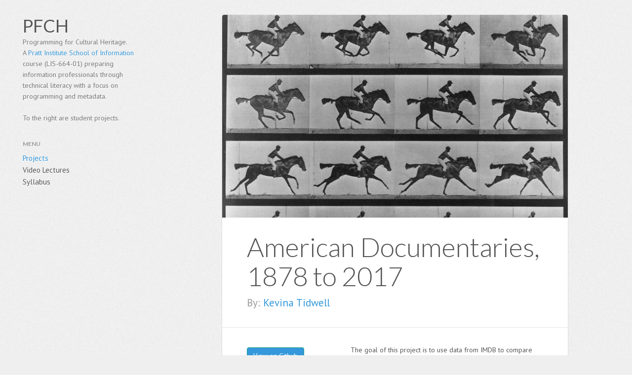

--- FILE ---
content_type: text/html
request_url: http://pfch.nyc/american_documentaries/index.html
body_size: 4726
content:
<!DOCTYPE html>
<html lang="en">
  <head>
    <meta charset="utf-8">
    <title>PFCH</title>
    <meta name="viewport" content="width=device-width, initial-scale=1.0">


    <!-- Le styles -->
    <link href="../css/bootstrap.css" rel="stylesheet">
    <link href="http://netdna.bootstrapcdn.com/font-awesome/4.0.3/css/font-awesome.css" rel="stylesheet">
    <!--[if IE 7]>
      <link rel="stylesheet" href="css/font-awesome-ie7.min.css">
    <![endif]-->
    <link rel="stylesheet" type="text/css" href="../css/style.css" />

    <!-- HTML5 shim, for IE6-8 support of HTML5 elements -->
    <!--[if lt IE 9]>
      <script src="http://html5shim.googlecode.com/svn/trunk/html5.js"></script>
      <script src="js/respond.src.js"></script>
    <![endif]-->

    
  </head>

  <body>
  
    <div class="wrapper">
      <div class="row">
        <div class="col-md-3 sidebar">
          <div class="navbar" role="navigation">
            <div class="navbar-header">
              <button type="button" class="navbar-toggle" data-toggle="collapse" data-target="#rebound-navbar-collapse"><span class="fa fa-bars"></span> Menu</button>
              <a href="../index.html" class="navbar-brand">PFCH</a>
              <p class="brand-text">Programming for Cultural Heritage.<br>A <a href="https://www.pratt.edu/academics/information-and-library-sciences/">Pratt Institute School of Information</a> course (LIS-664-01) preparing information professionals through technical literacy with a focus on programming and metadata.<br><br>
              To the right are student projects.
              </p>
            </div><!-- end navbar-header -->
            <div class="collapse navbar-collapse" id="rebound-navbar-collapse">
              <ul class="nav navbar-nav">
                <li class="title">Menu</li>
                <li class="active"><a href="../index.html">Projects</a></li><li><a href="http://videos.pfch.nyc">Video Lectures</a></li>
                <li><a href="https://docs.google.com/document/d/1ktrlH2nFwDbCarfRPySXq0K6vcXl0c6Qw-0nobmWLOQ/edit?usp=sharing">Syllabus</a></li>
              </ul>
             
            </div><!-- end navbar-collapse -->
          </div><!-- end navbar -->          
        </div><!-- end col -->
        <div class="col-md-9 content portfolio item">
          <div class="page">
            <article>
              <div class="page-header">
                <div id="portfolio-carousel" class="carousel slide" data-ride="carousel">
                  <!-- Indicators -->


                  <!-- Wrapper for slides -->
                  <div class="carousel-inner">
                    <div class="item active">
                      <img src="title.png" alt="" title="Cover" />
                    </div><!-- end item -->
                    </div>
                  <!-- Controls -->


                  </a>
                </div><!-- end carousel -->
                <h1>American Documentaries, 1878 to 2017</h1>
                <p class="lead">By: <a href="mailto:kltidwell@gmail.com">Kevina Tidwell</a></p>
              </div><!-- end page-header -->
              <div class="row">
                <div class="col-md-4">
                  <ul class="list-unstyled post-meta">
                    <li><a href="https://github.com/Kltidwell/DocData" class="btn btn-default">View on Github</a></li>
                  </ul><!-- end post-meta -->
                </div><!-- end col -->
                <div class="col-md-8">
                  <div class="post-content">
                   

                  The goal of this project is to use data from IMDB to compare the growth of documentary versus non-documentary movies made in the United States from 1878 to 2017 and to compare the gender breakdown of different jobs on documentary crews. Currently, the initial data has been gathered to do the analysis but further cleaning and normalizing is necessary before it can be used for visualization or analysis.
          <br>
          Follow me on twitter! <a href="https://twitter.com/kevinatidwell">@KevinaTidwell</a>

                  </div><!-- end col -->
                </div><!-- end row -->
              </div><!-- end post-content -->
            </article>
        

          </div><!-- end post -->
        </div><!-- end col -->
      </div><!-- end row -->
    </div><!-- end wrapper -->
    

    <!-- Le javascript
    ================================================== -->
    <!-- Placed at the end of the document so the pages load faster -->
    
    <script src="http://ajax.googleapis.com/ajax/libs/jquery/1.9.0/jquery.min.js"></script>
    <script src="../js/bootstrap.js"></script>
    <script src="../js/rebound.js"></script>

  </body>
</html>


--- FILE ---
content_type: text/css
request_url: http://pfch.nyc/css/style.css
body_size: 55353
content:

@import url('http://fonts.googleapis.com/css?family=PT+Sans:400,700,400italic,700italic');

@import url('http://fonts.googleapis.com/css?family=Lato:100,300,400,700,900,100italic,300italic,400italic,700italic,900italic');

@import url('http://fonts.googleapis.com/css?family=PT+Serif:400,700,400italic,700italic');
/***************************************************
  COLOURS
****************************************************/
.red {
  color: #e45f56;
}
.blue {
  color: #3498db;
}
.light-blue {
  color: #66b9f9;
}
.green {
  color: #21bc5f;
}
.yellow {
  color: #f7ea73;
}
.grey {
  color: #95a5a6;
}
.white {
  color: #fff;
  text-shadow: 0 1px 0 rgba(0, 0, 0, 0.5);
}
.pink {
  color: #d6487e;
}
.purple {
  color: #7461aa;
}
/***************************************************
  APPEARANCE VARIABLES border radius, box shadow, gradient
****************************************************//***************************************************
  TYPOGRAPHY
****************************************************/
body {
  font-family: 'PT Sans', Helvetica, Arial, ans-serif;
  background: url(../img/bg.jpg) 0 0 repeat #efefef;
  color: #555;
}
a {
  color: #3498db;
}
a:hover {
  color: #2980b9;
}
h1,
h2,
h3,
h4,
h5,
h6 {
  font-family: 'Lato', Helvetica, Arial, sans-serif;
}
h1 {
  margin: 0 0 30px;
  font-size: 54px;
  font-weight: 300;
  color: #555;
}
h1 em {
  font-style: normal;
  font-weight: 300;
  color: #e45f56;
}
h2 {
  font-size: 32px;
  font-weight: 300;
}
p {
  margin: 0 0 20px;
  font-size: 15px;
  line-height: 1.6;
}
.fa-ul {
  margin-bottom: 20px;
}
.fa-ul li {
  margin: 5px 0;
}
.fa-ul li .fa {
  color: #787878;
}
blockquote {
  margin: 0 0 30px;
  padding: 30px 50px;
  font-family: 'PT Serif', Georgia, Times New Roman, serif;
  font-size: 28px;
  font-style: italic;
  background: #f3f3f3;
  border: none;
  -webkit-border-radius: 5px;
  -moz-border-radius: 5px;
  border-radius: 5px;
}
blockquote small {
  margin: 5px 30px;
  font-size: 15px;
  font-style: normal;
}
dl {
  margin: 0 0 20px;
}
dl dt,
dl dd {
  margin: 10px 0 0;
  overflow: visible;
  white-space: normal;
}
dl dt {
  margin-top: 20px;
}
dl:before,
dl:after {
  content: " ";
  /* 1 */

  display: table;
  /* 2 */

}
dl:after {
  clear: both;
}
/******************************************************
  UTILITIES
********************************************************/
.width-10pc {
  width: 10% !important;
}
.width-20pc {
  width: 20% !important;
}
.width-25pc {
  width: 25% !important;
}
.width-30pc {
  width: 30% !important;
}
.width-40pc {
  width: 40% !important;
}
.width-50pc {
  width: 50% !important;
}
.width-60pc {
  width: 60% !important;
}
.width-70pc {
  width: 70% !important;
}
.width-75pc {
  width: 75% !important;
}
.width-80pc {
  width: 80% !important;
}
.width-90pc {
  width: 90% !important;
}
.width-100pc {
  width: 100% !important;
}
.width-5 {
  width: 5px !important;
}
.width-10 {
  width: 10px !important;
}
.width-15 {
  width: 15px !important;
}
.width-20 {
  width: 20px !important;
}
.width-25 {
  width: 25px !important;
}
.width-30 {
  width: 30px !important;
}
.width-40 {
  width: 40px !important;
}
.width-50 {
  width: 50px !important;
}
.width-60 {
  width: 60px !important;
}
.width-70 {
  width: 70px !important;
}
.width-80 {
  width: 10px !important;
}
.width-90 {
  width: 90px !important;
}
.width-100 {
  width: 100px !important;
}
.width-150 {
  width: 150px !important;
}
.width-200 {
  width: 200px !important;
}
.width-250 {
  width: 250px !important;
}
.width-300 {
  width: 300px !important;
}
.width-350 {
  width: 350px !important;
}
.width-450 {
  width: 450px !important;
}
.width-500 {
  width: 500px !important;
}
.margin-0 {
  margin: 0 !important;
}
.margin-left-0 {
  margin-left: 0 !important;
}
.margin-right-0 {
  margin-right: 0 !important;
}
.margin-top-0 {
  margin-top: 0 !important;
}
.margin-bottom-0 {
  margin-bottom: 0 !important;
}
.margin-left-5 {
  margin-left: 5px !important;
}
.margin-right-5 {
  margin-right: 5px !important;
}
.margin-top-5 {
  margin-top: 5px !important;
}
.margin-bottom-5 {
  margin-bottom: 5px !important;
}
.margin-left-10 {
  margin-left: 10px !important;
}
.margin-right-10 {
  margin-right: 10px !important;
}
.margin-top-10 {
  margin-top: 10px !important;
}
.margin-bottom-10 {
  margin-bottom: 10px !important;
}
.margin-left-20 {
  margin-left: 20px !important;
}
.margin-right-20 {
  margin-right: 20px !important;
}
.margin-top-20 {
  margin-top: 20px !important;
}
.margin-bottom-20 {
  margin-bottom: 20px !important;
}
.margin-left-30 {
  margin-left: 30px !important;
}
.margin-right-30 {
  margin-right: 30px !important;
}
.margin-top-30 {
  margin-top: 30px !important;
}
.margin-bottom-30 {
  margin-bottom: 30px !important;
}
.margin-left-40 {
  margin-left: 40px !important;
}
.margin-right-40 {
  margin-right: 40px !important;
}
.margin-top-40 {
  margin-top: 40px !important;
}
.margin-bottom-40 {
  margin-bottom: 40px !important;
}
.margin-left-50 {
  margin-left: 50px !important;
}
.margin-right-50 {
  margin-right: 50px !important;
}
.margin-top-50 {
  margin-top: 50px !important;
}
.margin-bottom-50 {
  margin-bottom: 50px !important;
}
/* PADDING */
.padding-left-0 {
  padding-left: 0 !important;
}
.padding-right-0 {
  padding-right: 0 !important;
}
.padding-top-0 {
  padding-top: 0 !important;
}
.padding-bottom-0 {
  padding-bottom: 0 !important;
}
.padding-left-5 {
  padding-left: 5px !important;
}
.padding-right-5 {
  padding-right: 5px !important;
}
.padding-top-5 {
  padding-top: 5px !important;
}
.padding-bottom-5 {
  padding-bottom: 5px !important;
}
.padding-left-10 {
  padding-left: 10px !important;
}
.padding-right-10 {
  padding-right: 10px !important;
}
.padding-top-10 {
  padding-top: 10px !important;
}
.padding-bottom-10 {
  padding-bottom: 10px !important;
}
.padding-left-20 {
  padding-left: 20px !important;
}
.padding-right-20 {
  padding-right: 20px !important;
}
.padding-top-20 {
  padding-top: 20px !important;
}
.padding-bottom-20 {
  padding-bottom: 20px !important;
}
.padding-left-30 {
  padding-left: 30px !important;
}
.padding-right-30 {
  padding-right: 30px !important;
}
.padding-top-30 {
  padding-top: 30px !important;
}
.padding-bottom-30 {
  padding-bottom: 30px !important;
}
.padding-left-40 {
  padding-left: 40px !important;
}
.padding-right-40 {
  padding-right: 40px !important;
}
.padding-top-40 {
  padding-top: 40px !important;
}
.padding-bottom-40 {
  padding-bottom: 40px !important;
}
.padding-left-50 {
  padding-left: 50px !important;
}
.padding-right-50 {
  padding-right: 50px !important;
}
.padding-top-50 {
  padding-top: 50px !important;
}
.padding-bottom-50 {
  padding-bottom: 50px !important;
}
/* SPACE */
[class^="space-"],
[class*=" space-"] {
  margin: 0;
  display: block;
  overflow: hidden;
  clear: both;
}
.space-5 {
  height: 5px;
  max-height: 5px;
}
.space-10 {
  height: 10px;
  max-height: 10px;
}
.space-15 {
  height: 15px;
  max-height: 15px;
}
.space-20 {
  height: 20px;
  max-height: 20px;
}
.space-25 {
  height: 25px;
  max-height: 25px;
}
.space-30 {
  height: 30px;
  max-height: 30px;
}
.space-40 {
  height: 40px;
  max-height: 40px;
}
.space-50 {
  height: 50px;
  max-height: 50px;
}
.space-60 {
  height: 60px;
  max-height: 60px;
}
.space-70 {
  height: 70px;
  max-height: 70px;
}
.space-80 {
  height: 80px;
  max-height: 80px;
}
.space-90 {
  height: 90px;
  max-height: 90px;
}
.space-100 {
  height: 100px;
  max-height: 100px;
}
.clear {
  margin: 0;
  height: 0;
  clear: both;
  font-size: 0;
}
.clearfix:after {
  content: "";
  display: table;
  clear: both;
}
/***************************************************
  BUTTONS
****************************************************/
.btn-lg {
  font-size: 16px;
}
.btn-default {
  color: #fff;
  background-color: #3498db !important;
  border-color: #16a085 !important;
}
.btn-default:hover,
.btn-default:focus {
  color: #fff;
  background-color: #2980b9 !important;
}
.btn-default:active,
.btn-default.active {
  color: #fff;
  background-color: #16a085 !important;
}
.btn-primary {
  background-color: #388ce0 !important;
}
.btn-primary:hover,
.btn-primary:focus {
  background-color: #64aeff !important;
}
.btn-primary:active,
.btn-primary.active {
  background-color: #2c71b8 !important;
}
.btn-info {
  background-color: #66b9f9 !important;
}
.btn-info:hover,
.btn-info:focus {
  background-color: #8dcbff !important;
}
.btn-info:active,
.btn-info.active {
  background-color: #569dd3 !important;
}
.btn-danger {
  background-color: #e45f56 !important;
}
.btn-danger:hover,
.btn-danger:focus {
  background-color: #f86d68 !important;
}
.btn-danger:active,
.btn-danger.active {
  background-color: #bf4d46 !important;
}
.btn-success {
  background-color: #21bc5f !important;
}
.btn-success:hover,
.btn-success:focus {
  background-color: #52e27d !important;
}
.btn-success:active,
.btn-success.active {
  background-color: #1a974c !important;
}
.btn-warning {
  background-color: #ffc23f !important;
}
.btn-warning:hover,
.btn-warning:focus {
  background-color: #ffda8c !important;
}
.btn-warning:active,
.btn-warning.active {
  background-color: #bf922f !important;
}
.btn-pink {
  color: #fff;
  background-color: #d6487e !important;
}
.btn-pink:focus,
.btn-pink:hover {
  color: #fff;
  background-color: #fc8bb4 !important;
}
.btn-pink:active,
.btn-pink.active {
  background-color: #b73766 !important;
}
.btn-purple {
  color: #fff;
  background-color: #7461aa !important;
  border-color: #513d8b;
}
.btn-purple:focus,
.btn-purple:hover {
  color: #fff;
  background-color: #9585bf !important;
}
.btn-purple:active,
.btn-purple.active {
  color: #fff;
  background-color: #513d8b !important;
}
.btn-yellow {
  color: #963!important;
  background-color: #f7ea73 !important;
  border-color: #e5dc6d;
}
.btn-yellow:focus,
.btn-yellow:hover {
  background-color: #ffff9a !important;
}
.btn-yellow:active,
.btn-yellow.active {
  background-color: #e5dc6d !important;
}
.btn-grey {
  color: #fff;
  background-color: #95a5a6 !important;
  border-color: #7f8c8d;
}
.btn-grey:focus,
.btn-grey:hover {
  color: #fff;
  background-color: #bbbbbb !important;
}
.btn-grey:active,
.btn-grey.active {
  color: #fff;
  background-color: #7f8c8d !important;
}
.btn-inverse {
  color: #fff;
  background-color: #34495e !important;
}
.btn-inverse:focus,
.btn-inverse:hover {
  color: #fff;
  background-color: #647688 !important;
}
.btn-inverse:active,
.btn-inverse.active {
  color: #fff;
  background-color: colour-btn-inverse-active !important;
}
.btn-light {
  color: #777;
  background-color: #ecf0f1 !important;
  border-color: #bdc3c7;
}
.btn-light [class^="icon-"],
.btn-light [class*=" icon-"] {
  color: #777;
}
.btn-light:focus,
.btn-light:hover {
  background-color: #f5f5f5 !important;
}
.btn-light:active,
.btn-light.active {
  background-color: #bdc3c7 !important;
}
.btn-facebook {
  color: #fff !important;
  background-color: #233678 !important;
  border-color: #132255;
}
.btn-facebook:focus,
.btn-facebook:hover {
  background-color: #465eb1 !important;
}
.btn-facebook:active,
.btn-facebook.active {
  background-color: #132255 !important;
}
.btn-twitter {
  color: #fff !important;
  background-color: #54aee1 !important;
}
.btn-twitter:focus,
.btn-twitter:hover {
  background-color: #a5deff !important;
}
.btn-twitter:active,
.btn-twitter.active {
  background-color: #2d86b8 !important;
}
.btn > .icon-only {
  margin: 0;
  vertical-align: middle;
  text-align: center;
}
.btn-group .dropdown-toggle .caret {
  border-top-color: #fff;
}
.btn-group .btn {
  margin: 0;
  -webkit-border-radius: 0 !important;
  -moz-border-radius: 0 !important;
  border-radius: 0 !important;
}
.btn-group .btn .badge {
  padding-top: 2px;
  line-height: 14px;
}
.btn-group .btn [class^="icon-"],
.btn-group .btn [class*=" icon-"] {
  vertical-align: middle;
}
.btn-group .btn:first-child {
  -webkit-border-radius: 4px 0 0 4px !important;
  -moz-border-radius: 4px 0 0 4px !important;
  border-radius: 4px 0 0 4px !important;
}
.btn-group .btn:last-child {
  -webkit-border-radius: 0 4px 4px 0 !important;
  -moz-border-radius: 0 4px 4px 0 !important;
  border-radius: 0 4px 4px 0 !important;
}
.btn-group .btn:only-child {
  -webkit-border-radius: 4px !important;
  -moz-border-radius: 4px !important;
  border-radius: 4px !important;
}
.btn-group .btn-light {
  color: #555 !important;
}
.btn-group .btn-light .badge {
  color: #555 !important;
  background: #c9c9c9 !important;
}
.btn-group .btn-light.active {
  background: #c9c9c9 !important;
}
.btn-group .btn-light.active .badge {
  background: #a9a9a9 !important;
}
.btn-group .btn-light.active:after {
  border: none;
}
.btn-group .btn.dropdown-toggle {
  -webkit-border-radius: 4px !important;
  -moz-border-radius: 4px !important;
  border-radius: 4px !important;
}
.btn-group .btn + .dropdown-toggle {
  -webkit-border-radius: 0 4px 4px 0 !important;
  -moz-border-radius: 0 4px 4px 0 !important;
  border-radius: 0 4px 4px 0 !important;
}
.btn-group.btn-group-vertical .btn:first-child {
  border-top: none;
  -webkit-border-radius: 4px 4px 0 0 !important;
  -moz-border-radius: 4px 4px 0 0 !important;
  border-radius: 4px 4px 0 0 !important;
}
.btn-group.btn-group-vertical .btn:last-child {
  -webkit-border-radius: 0 0 4px 4px !important;
  -moz-border-radius: 0 0 4px 4px !important;
  border-radius: 0 0 4px 4px !important;
}
.btn-group.btn-group-vertical .btn {
  border-bottom: 1px solid #8b9aa3 !important;
  border-right: none !important;
  border-left: none !important;
}
.btn-group.btn-group-vertical .btn-info {
  border-bottom-color: #569dd3 !important;
}
.btn-group.btn-group-vertical .btn-primary {
  border-bottom-color: #2c71b8 !important;
}
.btn-group.btn-group-vertical .btn-success {
  border-bottom-color: #1a974c !important;
}
.btn-group.btn-group-vertical .btn-warning {
  border-bottom-color: #bf922f !important;
}
.btn-group.btn-group-vertical .btn-danger {
  border-bottom-color: #bf4d46 !important;
}
.btn-group.btn-group-vertical .btn-inverse {
  border-bottom-color: #2c3e50 !important;
}
.btn-group.btn-group-vertical .btn-pink {
  border-bottom-color: #b73766 !important;
}
.btn-group.btn-group-vertical .btn-purple {
  border-bottom-color: #513d8b !important;
}
.btn-group.btn-group-vertical .btn-yellow {
  border-bottom-color: #e5dc6d !important;
}
.btn-group.btn-group-vertical .btn-grey {
  border-bottom-color: #7f8c8d !important;
}
.btn-group.btn-group-vertical .btn-light {
  border-bottom-color: #bdc3c7 !important;
}
.btn-group.btn-group-vertical .btn:last-child {
  border-bottom: none !important;
}
.btn-group.dropup .btn,
.btn-group.dropdown .btn {
  margin-right: 0 !important;
  -webkit-border-radius: 4px 0 0 4px !important;
  -moz-border-radius: 4px 0 0 4px !important;
  border-radius: 4px 0 0 4px !important;
}
.btn-group.dropup .btn .caret,
.btn-group.dropdown .btn .caret {
  border-bottom-color: #fff;
}
.btn-group.dropup .dropdown-toggle,
.btn-group.dropdown .dropdown-toggle {
  padding: 5px 10px !important;
  -webkit-border-radius: 0 4px 4px 0 !important;
  -moz-border-radius: 0 4px 4px 0 !important;
  border-radius: 0 4px 4px 0 !important;
}
.btn-group.dropup .dropdown-toggle .caret,
.btn-group.dropdown .dropdown-toggle .caret {
  margin-left: 0;
}
.btn-group.dropup .dropdown-toggle.btn-sm,
.btn-group.dropdown .dropdown-toggle.btn-sm {
  padding: 3px 8px !important;
}
.btn-group.dropup .dropdown-toggle.btn-xs,
.btn-group.dropdown .dropdown-toggle.btn-xs {
  padding: 2px 8px !important;
}
.btn-group.dropup .dropdown-toggle.btn-xser,
.btn-group.dropdown .dropdown-toggle.btn-xser {
  padding: 1px 6px !important;
}
.btn-group.dropup .dropdown-toggle.btn-info:active,
.btn-group.dropdown .dropdown-toggle.btn-info:active {
  background: #4f99c6 !important;
}
.btn-group.dropup:hover .btn,
.btn-group.dropdown:hover .btn {
  background: #16a085 !important;
  border-right-color: #16a085 !important;
}
.btn-group.dropup:hover .dropdown-toggle.btn,
.btn-group.dropdown:hover .dropdown-toggle.btn {
  background: #24d1af !important;
}
.btn-group.dropup:hover .btn-info,
.btn-group.dropdown:hover .btn-info {
  background: #569dd3 !important;
  border-right-color: #569dd3 !important;
}
.btn-group.dropup:hover .dropdown-toggle.btn-info,
.btn-group.dropdown:hover .dropdown-toggle.btn-info {
  background: #8dcbff !important;
}
.btn-group.dropup:hover .btn-primary,
.btn-group.dropdown:hover .btn-primary {
  background: #2c71b8 !important;
  border-right-color: #2c71b8 !important;
}
.btn-group.dropup:hover .dropdown-toggle.btn-primary,
.btn-group.dropdown:hover .dropdown-toggle.btn-primary {
  background: #64aeff !important;
}
.btn-group.dropup:hover .btn-success,
.btn-group.dropdown:hover .btn-success {
  background: #1a974c !important;
  border-right-color: #1a974c !important;
}
.btn-group.dropup:hover .dropdown-toggle.btn-success,
.btn-group.dropdown:hover .dropdown-toggle.btn-success {
  background: #52e27d !important;
}
.btn-group.dropup:hover .btn-warning,
.btn-group.dropdown:hover .btn-warning {
  background: #bf922f !important;
  border-right-color: #bf922f !important;
}
.btn-group.dropup:hover .dropdown-toggle.btn-warning,
.btn-group.dropdown:hover .dropdown-toggle.btn-warning {
  background: #ffda8c !important;
}
.btn-group.dropup:hover .btn-danger,
.btn-group.dropdown:hover .btn-danger {
  background: #bf4d46 !important;
  border-right-color: #bf4d46 !important;
}
.btn-group.dropup:hover .dropdown-toggle.btn-danger,
.btn-group.dropdown:hover .dropdown-toggle.btn-danger {
  background: #f86d68 !important;
}
.btn-group.dropup:hover .btn-inverse,
.btn-group.dropdown:hover .btn-inverse {
  background: #2c3e50 !important;
  border-right-color: #2c3e50 !important;
}
.btn-group.dropup:hover .dropdown-toggle.btn-inverse,
.btn-group.dropdown:hover .dropdown-toggle.btn-inverse {
  background: #647688 !important;
}
.btn-group.dropup:hover .btn-pink,
.btn-group.dropdown:hover .btn-pink {
  background: #b73766 !important;
  border-right-color: #b73766 !important;
}
.btn-group.dropup:hover .dropdown-toggle.btn-pink,
.btn-group.dropdown:hover .dropdown-toggle.btn-pink {
  background: #fc8bb4 !important;
}
.btn-group.dropup:hover .btn-purple,
.btn-group.dropdown:hover .btn-purple {
  background: #513d8b !important;
  border-right-color: #513d8b !important;
}
.btn-group.dropup:hover .dropdown-toggle.btn-purple,
.btn-group.dropdown:hover .dropdown-toggle.btn-purple {
  background: #9585bf !important;
}
.btn-group.dropup:hover .btn-yellow,
.btn-group.dropdown:hover .btn-yellow {
  background: #e5dc6d !important;
  border-right-color: #e5dc6d !important;
}
.btn-group.dropup:hover .dropdown-toggle.btn-yellow,
.btn-group.dropdown:hover .dropdown-toggle.btn-yellow {
  background: #ffff9a !important;
}
.btn-group.dropup:hover .btn-grey,
.btn-group.dropdown:hover .btn-grey {
  background: #7f8c8d !important;
  border-right-color: #7f8c8d !important;
}
.btn-group.dropup:hover .dropdown-toggle.btn-grey,
.btn-group.dropdown:hover .dropdown-toggle.btn-grey {
  background: #bbbbbb !important;
}
.btn-group.dropup:hover .btn-light,
.btn-group.dropdown:hover .btn-light {
  background: #bdc3c7 !important;
  border-right-color: #bdc3c7 !important;
}
.btn-group.dropup:hover .dropdown-toggle.btn-light,
.btn-group.dropdown:hover .dropdown-toggle.btn-light {
  background: #f5f5f5 !important;
}
.btn-group.open .btn {
  background: #3498db !important;
}
.btn-group.open .dropdown-toggle.btn {
  background: #16a085 !important;
}
.btn-group.open .btn-info {
  background: #66b9f9 !important;
}
.btn-group.open .dropdown-toggle.btn-info {
  background: #569dd3 !important;
}
.btn-group.open .btn-primary {
  background: #388ce0 !important;
}
.btn-group.open .dropdown-toggle.btn-primary {
  background: #2c71b8 !important;
}
.btn-group.open .btn-success {
  background: #21bc5f !important;
}
.btn-group.open .dropdown-toggle.btn-success {
  background: #1a974c !important;
}
.btn-group.open .btn-warning {
  background: #ffc23f !important;
}
.btn-group.open .dropdown-toggle.btn-warning {
  background: #bf922f !important;
}
.btn-group.open .btn-danger {
  background: #e45f56 !important;
}
.btn-group.open .dropdown-toggle.btn-danger {
  background: #bf4d46 !important;
}
.btn-group.open .btn-inverse {
  background: #34495e !important;
}
.btn-group.open .dropdown-toggle.btn-inverse {
  background: #2c3e50 !important;
}
.btn-group.open .btn-pink {
  background: #d6487e !important;
}
.btn-group.open .dropdown-toggle.btn-pink {
  background: #b73766 !important;
}
.btn-group.open .btn-purple {
  background: #7461aa !important;
}
.btn-group.open .dropdown-toggle.btn-purple {
  background: #513d8b !important;
}
.btn-group.open .btn-yellow {
  background: #f7ea73 !important;
}
.btn-group.open .dropdown-toggle.btn-yellow {
  background: #e5dc6d !important;
}
.btn-group.open .btn-grey {
  background: #95a5a6 !important;
}
.btn-group.open .dropdown-toggle.btn-grey {
  background: #7f8c8d !important;
}
.btn-group.open .btn-light {
  background: #ecf0f1 !important;
}
.btn-group.open .dropdown-toggle.btn-light {
  background: #bdc3c7 !important;
}
.btn-toolbar {
  margin: 0 0 20px;
}
.btn-toolbar .btn {
  padding: 4px 14px;
  font-size: 14px;
}
.btn-toolbar .btn-xs {
  padding: 2px 6px;
  font-size: 11px;
}
.btn-toolbar .btn-sm {
  padding: 3px 9px;
  font-size: 12px;
}
.btn-toolbar .btn-lg {
  padding: 11px 24px 13px;
  font-size: 16px;
}
.btn-toolbar .btn-group {
  margin-top: 5px;
  margin-bottom: 5px;
}
.btn-toolbar .btn-group-vertical .btn {
  margin: 0;
}
/***************************************************
  NAVIGATION
****************************************************/
.navbar {
  margin: 0;
  padding: 30px;
  z-index: 1;
  text-shadow: 0 1px 0 #fff;
  -webkit-border-radius: 0;
  -moz-border-radius: 0;
  border-radius: 0;
}
.navbar .navbar-brand {
  margin: 0 0 5px;
  padding: 0;
  position: relative;
  float: none;
  clear: both;
  font-family: 'Lato';
  font-size: 36px;
  line-height: 1.2;
  color: #555;
}
.navbar .navbar-brand:hover {
  color: #3498db;
}
.navbar .brand-text {
  margin: 0 0 30px;
  font-size: 14px;
}
.navbar .navbar-header {
  float: none;
}
.navbar .navbar-collapse {
  margin: 0;
  padding: 0;
  max-height: 1000000px;
}
.navbar .navbar-nav {
  margin: 0 0 30px;
  display: block;
  width: 100%;
  position: relative;
}
.navbar .navbar-nav li {
  margin: 3px 0;
  display: block;
  float: none;
  position: relative;
  font-size: 15px;
}
.navbar .navbar-nav li a {
  padding: 0;
  display: inline-block;
  background: none;
  color: #555;
}
.navbar .navbar-nav li span {
  display: inline-block;
  color: #9a9a9a;
}
.navbar .navbar-nav li a:hover {
  color: #3498db;
  background: none;
}
.navbar .navbar-nav li.title {
  margin-bottom: 10px;
  font-family: 'Lato', Helvetica, Arial, sans-serif;
  font-size: 12px;
  font-weight: 600;
  text-transform: uppercase;
  color: #999;
}
.navbar .navbar-nav li.active a {
  color: #3498db;
}
.navbar .navbar-nav.affix {
  position: fixed;
  top: 30px;
}
.navbar .navbar-form {
  margin: 0 0 30px;
  padding: 0;
  clear: both;
  width: 200px;
}
.navbar .navbar-form .form-control,
.navbar .navbar-form .btn {
  height: 34px;
}
.navbar p {
  margin: 0 0 30px;
  clear: both;
  font-size: 13px;
  color: #767676;
}
/***************************************************
  CONTENT
****************************************************/
.wrapper {
  clear: both;
  position: relative;
}
.wrapper:before,
.wrapper:after {
  content: " ";
  /* 1 */

  display: table;
  /* 2 */

}
.wrapper:after {
  clear: both;
}
.wrapper > .row {
  margin-left: 0;
  margin-right: 0;
}
.content {
  padding-top: 30px;
  padding-bottom: 30px;
}
.content:before,
.content:after {
  content: " ";
  /* 1 */

  display: table;
  /* 2 */

}
.content:after {
  clear: both;
}
.page {
  margin: 0 auto;
  max-width: 700px;
}
.page article {
  margin: 0 0 30px;
  padding: 50px 50px 30px;
  position: relative;
  background: #fff;
  -webkit-border-radius: 4px;
  -moz-border-radius: 4px;
  border-radius: 4px;
  -moz-box-shadow: 0 1px 2px rgba(0, 0, 0, 0.25);
  -webkit-box-shadow: 0 1px 2px rgba(0, 0, 0, 0.25);
  -o-box-shadow: 0 1px 2px rgba(0, 0, 0, 0.25);
  box-shadow: 0 1px 2px rgba(0, 0, 0, 0.25);
}
.page article ul li {
  font-size: 15px;
}
.page article hr {
  margin: 30px 0;
}
.page .carousel {
  -webkit-border-radius: 4px 4px 0 0;
  -moz-border-radius: 4px 4px 0 0;
  border-radius: 4px 4px 0 0;
}
.page .carousel .carousel-control {
  background: none;
}
.page .carousel .carousel-control .fa {
  top: 45%;
  left: 45%;
  position: absolute;
  font-size: 32px;
}
.page .carousel .carousel-control:hover .fa {
  color: #3498db;
}
.page .carousel img {
  -webkit-border-radius: 4px 4px 0 0;
  -moz-border-radius: 4px 4px 0 0;
  border-radius: 4px 4px 0 0;
}
.page .carousel .carousel-control.left {
  -webkit-border-radius: 4px 0 0;
  -moz-border-radius: 4px 0 0;
  border-radius: 4px 0 0;
}
.page .carousel .carousel-control.right {
  -webkit-border-radius: 0 4px 0 0;
  -moz-border-radius: 0 4px 0 0;
  border-radius: 0 4px 0 0;
}
.page .carousel .carousel-indicators .active {
  background: #3498db;
  border-color: #3498db;
}
.card {
  margin: 0 30px 30px 0;
  width: 250px;
  display: block;
  float: left;
  position: relative;
  background: #fff;
  -webkit-border-radius: 4px;
  -moz-border-radius: 4px;
  border-radius: 4px;
  -moz-box-shadow: 0 1px 2px rgba(0, 0, 0, 0.25);
  -webkit-box-shadow: 0 1px 2px rgba(0, 0, 0, 0.25);
  -o-box-shadow: 0 1px 2px rgba(0, 0, 0, 0.25);
  box-shadow: 0 1px 2px rgba(0, 0, 0, 0.25);
}
.card .thumb {
  display: block;
  position: relative;
}
.card .thumb img {
  width: 100%;
  height: auto;
  position: relative;
  z-index: 1;
  border-bottom: 1px solid #e6e6e6;
  -webkit-border-radius: 4px 4px 0 0;
  -moz-border-radius: 4px 4px 0 0;
  border-radius: 4px 4px 0 0;
}
.card .thumb .overlay {
  display: none;
  width: 100%;
  height: 100%;
  position: absolute;
  top: 0;
  left: 0;
  z-index: 2;
  cursor: pointer;
  text-align: center;
  background: #000;
  filter: alpha(opacity=65);
  -ms-filter: "progid:DXImageTransform.Microsoft.Alpha(Opacity=65)";
  background: rgba(0, 0, 0, 0.65);
  -webkit-border-radius: 4px 4px 0 0;
  -moz-border-radius: 4px 4px 0 0;
  border-radius: 4px 4px 0 0;
}
.card .thumb .overlay .fa {
  position: relative;
  top: 38%;
  font-size: 32px;
  text-align: center;
  color: #fff;
}
.card .thumb:hover .overlay {
  display: none;
}
.card .card-body {
  padding: 10px 15px 15px;
}
.card .card-body h2 {
  margin: 0 0 3px;
  height: 55px;
  overflow: hidden;
  font-size: 20px;
  line-height: 1.4;
}
.card .card-body h2 a {
  font-weight: 500;
}
.card .card-body p {
  margin: 0;
  font-size: 13px;
}
.card .card-body .post-meta {
  margin: 0 0 10px;
  padding: 5px 0 10px;
  font-size: 13px;
  border-bottom: 1px solid #e6e6e6;
  color: #898989;
}
.card .card-body .post-meta li {
  margin-right: 15px;
}
.card .card-footer {
  padding: 8px 15px;
  background: #f6f6f6;
  border-top: 1px solid #e6e6e6;
  text-shadow: 0 1px 0 #fff;
  -webkit-border-radius: 0 0 4px 4px;
  -moz-border-radius: 0 0 4px 4px;
  border-radius: 0 0 4px 4px;
}
.card .card-footer .list-inline {
  margin: 0;
}
.card .card-footer .list-inline li {
  font-size: 13px;
  color: #787878;
}
.card .card-footer .list-inline li a {
  color: #787878;
}
.card .card-footer .list-inline li a:hover {
  color: #3498db;
}
.card .card-footer .list-inline li .fa {
  margin-right: 5px;
}
.portfolio-wrapper {
  overflow: visible !important;
}
.portfolio .card h2 {
  margin-bottom: 10px;
  height: 65px;
  border-bottom: 1px solid #e6e6e6;
}
/***************************************************
  COMPONENTS
***************************************************/
.page-header {
  margin: -50px -50px 35px;
  padding: 0 0 35px;
  border-bottom: 1px solid #e6e6e6;
}
.page-header img {
  width: 100%;
  height: auto;
  -webkit-border-radius: 4px 4px 0 0;
  -moz-border-radius: 4px 4px 0 0;
  border-radius: 4px 4px 0 0;
}
.page-header h1 {
  margin: 30px 50px 10px;
}
.page-header .lead {
  margin: 0 50px;
  color: #9a9a9a;
}
.popover {
  color: #fff;
  background: #34495e;
  -moz-box-shadow: none;
  -webkit-box-shadow: none;
  -o-box-shadow: none;
  box-shadow: none;
}
.popover .popover-title {
  color: #fff;
  background: #2c3e50;
  border: none;
}
.popover .popover-content {
  font-size: 12px;
}
.popover .popover-content p,
.popover .popover-content ul li,
.popover .popover-content ol li {
  color: #fff;
  font-size: 12px;
}
.popover.top .arrow,
.popover.top .arrow:after {
  border-top-color: #34495e;
}
.popover.right .arrow,
.popover.right .arrow:after {
  border-right-color: #34495e;
}
.popover.bottom .arrow,
.popover.bottom .arrow:after {
  border-bottom-color: #2c3e50;
}
.popover.left .arrow,
.popover.left .arrow:after {
  border-left-color: #34495e;
}
.tooltip {
  font-size: 13px;
}
.tooltip.in {
  opacity: 1;
  filter: alpha(opacity=100);
  -ms-filter: "progid:DXImageTransform.Microsoft.Alpha(Opacity=100)";
}
.tooltip-inner {
  max-width: 200px;
  padding: 4px 10px;
  color: #fff;
  text-align: center;
  text-decoration: none;
  background-color: #34495e;
}
.tooltip.top .tooltip-arrow {
  border-top-color: #34495e;
}
.tooltip.right .tooltip-arrow {
  border-right-color: #34495e;
}
.tooltip.left .tooltip-arrow {
  border-left-color: #34495e;
}
.tooltip.bottom .tooltip-arrow {
  border-bottom-color: #34495e;
}
.typeahead.dropdown-menu li {
  font-size: 14px;
}
.alert {
  background: #fdfbef;
  border-color: #faebcc;
}
.alert-error {
  background: #faf2f2;
  border-color: #ebccd1;
}
.alert-success {
  background: #f0f8ed;
  border-color: #d6e9c6;
}
.alert-info {
  background: #f2fbff;
  border-color: #bce8f1;
}
.panel-group .panel {
  margin-bottom: 5px;
}
.panel-group .panel .panel-heading {
  font-size: 15px;
  background: #f3f3f3;
}
.panel-group .panel .panel-heading:hover {
  background: #3498db;
}
.panel-group .panel .panel-heading:hover a {
  text-decoration: none;
  color: #fff;
}
.panel-group .panel .panel-body {
  font-size: 13px;
  line-height: 1.6;
}
a.list-group-item.active,
a.list-group-item.active:hover,
a.list-group-item.active:focus {
  background-color: #3498db;
  border-color: #16a085;
}
.pager {
  margin: 60px 0;
  clear: both;
}
.pager li {
  padding: 0 30px 0 0;
  width: 50%;
  display: block;
  float: left;
  vertical-align: top;
  text-align: left;
}
.pager li a {
  padding: 0;
  display: inline-block;
  background: none;
  border: none;
}
.pager li small {
  margin: 0 0 10px;
  display: block;
  font-weight: 600;
  text-transform: uppercase;
  color: #787878;
}
.pager li h3 {
  margin: 0 0 10px;
}
.pager li p {
  margin: 0;
  font-size: 13px;
  color: #787878;
}
.pager li .fa {
  margin: 0 5px 0 0;
}
.pager li.next {
  padding: 0 0 0 30px;
  text-align: right;
}
.pager li.next small .fa {
  margin: 0 0 0 5px;
}
.pagination-wrapper {
  margin: 0 auto 30px;
  clear: both;
}
.pagination-wrapper ul.pagination {
  background: #3498db;
  -moz-box-shadow: 0 1px 0 rgba(0, 0, 0, 0.15);
  -webkit-box-shadow: 0 1px 0 rgba(0, 0, 0, 0.15);
  -o-box-shadow: 0 1px 0 rgba(0, 0, 0, 0.15);
  box-shadow: 0 1px 0 rgba(0, 0, 0, 0.15);
}
.pagination-wrapper ul.pagination li {
  font-size: 14px;
}
.pagination-wrapper ul.pagination li span,
.pagination-wrapper ul.pagination li a {
  margin: 0;
  padding: 9px 12px;
  line-height: 1.2;
  color: #fff;
  background: #3498db;
  border: none;
  -webkit-border-radius: 0;
  -moz-border-radius: 0;
  border-radius: 0;
}
.pagination-wrapper ul.pagination li a:hover,
.pagination-wrapper ul.pagination li a:focus {
  background: #16a085;
  -webkit-border-radius: 0;
  -moz-border-radius: 0;
  border-radius: 0;
}
.pagination-wrapper ul.pagination li:first-child span,
.pagination-wrapper ul.pagination li:first-child a {
  -webkit-border-radius: 3px 0 0 3px;
  -moz-border-radius: 3px 0 0 3px;
  border-radius: 3px 0 0 3px;
}
.pagination-wrapper ul.pagination li:last-child span,
.pagination-wrapper ul.pagination li:last-child a {
  -webkit-border-radius: 0 3px 3px 0;
  -moz-border-radius: 0 3px 3px 0;
  border-radius: 0 3px 3px 0;
}
.pagination-wrapper ul.pagination li:active a,
.pagination-wrapper ul.pagination li.active a,
.pagination-wrapper ul.pagination li:active a:active,
.pagination-wrapper ul.pagination li.active a:active {
  margin: 0;
  color: #fff;
  background: #24d1af;
  -webkit-border-radius: 0;
  -moz-border-radius: 0;
  border-radius: 0;
}
.pagination-wrapper ul.pagination li.disabled span,
.pagination-wrapper ul.pagination li.disabled a {
  color: #888;
  background: #e0e0e0;
}
.well {
  margin-bottom: 30px;
  background: #f3f3f3;
  border: 1px solid #e6e6e6;
  text-shadow: 0 1px 0 #fff;
  -moz-box-shadow: 0 1px 0 #e6e6e6;
  -webkit-box-shadow: 0 1px 0 #e6e6e6;
  -o-box-shadow: 0 1px 0 #e6e6e6;
  box-shadow: 0 1px 0 #e6e6e6;
}
.well p:last-child {
  margin-bottom: 0;
}
.well:after {
  content: "";
  display: table;
  clear: both;
}
.media-list li {
  margin: 0 0 30px;
}
.media-list li a .media-object {
  position: relative;
  top: 5px;
  height: 64px;
  width: 64px;
}
.media-list li a.pull-left {
  margin: 0 15px 0 0;
}
.nav .caret {
  border-top-color: #3498db;
  border-bottom-color: #3498db;
}
.nav-tabs,
.nav-pills {
  margin: 0 0 20px;
}
.nav-tabs li,
.nav-pills li {
  position: relative;
  font-size: 14px;
}
.nav-pills li {
  display: inline-block;
  float: none;
}
.nav-pills li.active a {
  background: #3498db;
}
.nav-pills li.active:hover a {
  background: #24d1af;
}
.nav-pills.nav-stacked li {
  display: block;
}
.nav-pills.nav-stacked li [class^="icon-"],
.nav-pills.nav-stacked li [class*=" icon-"] {
  color: #3498db;
}
.nav-pills.nav-stacked li.active [class^="icon-"],
.nav-pills.nav-stacked li.active [class*=" icon-"] {
  color: #fff;
}
.alert {
  font-size: 14px;
}
.alert .close {
  font-size: 18px;
  opacity: 0.3;
  filter: alpha(opacity=30);
  -ms-filter: "progid:DXImageTransform.Microsoft.Alpha(Opacity=30)";
}
.modal .modal-header {
  padding: 15px 20px;
}
.modal .close {
  font-size: 25px;
  opacity: 0.3;
  filter: alpha(opacity=30);
  -ms-filter: "progid:DXImageTransform.Microsoft.Alpha(Opacity=30)";
}
.modal .modal-content {
  -moz-box-shadow: 0 5px 15px rgba(0, 0, 0, 0.25) !important;
  -webkit-box-shadow: 0 5px 15px rgba(0, 0, 0, 0.25) !important;
  -o-box-shadow: 0 5px 15px rgba(0, 0, 0, 0.25) !important;
  box-shadow: 0 5px 15px rgba(0, 0, 0, 0.25) !important;
}
.table tr th {
  font-size: 15px;
}
.table tr td {
  font-size: 14px;
}
.table tr:hover td,
.table tr:nth-child(odd):hover td {
  background: #e8edf2;
}
.table-striped tbody tr:nth-child(odd) td,
.table-striped tbody tr:nth-child(odd) th {
  background: #f5f5f5;
}
.table-alternative {
  border-collapse: separate;
}
.table-alternative thead tr th {
  background: #f0f0f0;
  border-top: 2px solid #e6e6e6 !important;
  border-bottom: 2px solid #e6e6e6;
}
.table-alternative thead tr th:first-child {
  border-left: 2px solid #e6e6e6;
  -webkit-border-radius: 4px 0 0 0;
  -moz-border-radius: 4px 0 0 0;
  border-radius: 4px 0 0 0;
}
.table-alternative thead tr th:last-child {
  border-right: 2px solid #e6e6e6;
  -webkit-border-radius: 0 4px 0 0;
  -moz-border-radius: 0 4px 0 0;
  border-radius: 0 4px 0 0;
}
.table-alternative tbody tr td {
  border-top: none;
  border-bottom: 2px solid #e6e6e6;
}
.table-alternative tbody tr td:first-child {
  border-left: 2px solid #e6e6e6;
}
.table-alternative tbody tr td:last-child {
  border-right: 2px solid #e6e6e6;
}
.table-alternative tbody tr:last-child td:first-child {
  -webkit-border-radius: 0 0 0 4px;
  -moz-border-radius: 0 0 0 4px;
  border-radius: 0 0 0 4px;
}
.table-alternative tbody tr:last-child td:last-child {
  -webkit-border-radius: 0 0 4px 0;
  -moz-border-radius: 0 0 4px 0;
  border-radius: 0 0 4px 0;
}
ul.popover-examples {
  margin: 0 0 20px;
}
ul.popover-examples li {
  margin: 0 20px 5px 0;
  display: inline-block;
  vertical-align: middle;
  list-style-type: none;
}
.tabbable .nav-tabs {
  margin: 0 0 -1px;
}
.tabbable .nav-tabs li.active a {
  background: #f3f3f3;
}
.tabbable .nav-tabs li.open .dropdown-toggle {
  color: #fff;
  background: #3498db;
  border-color: #16a085;
}
.tabbable .nav-tabs li.open .dropdown-toggle .caret {
  color: #fff;
  border-top-color: #fff;
  border-bottom-color: #fff;
}
.tabbable .nav-tabs li.open ul.dropdown-menu li.active a,
.tabbable .nav-tabs li.open ul.dropdown-menu li:hover a {
  color: #fff;
  background: #3498db;
}
.tabbable .tab-content {
  padding: 15px;
  background: #f3f3f3;
  border: 1px solid #e6e6e6;
  -webkit-border-radius: 0 0 3px 3px;
  -moz-border-radius: 0 0 3px 3px;
  border-radius: 0 0 3px 3px;
}
.tabbable .tab-content p:last-child {
  margin: 0;
}
.label,
.badgee {
  font-weight: normal;
}
.label-medium {
  padding: 2px 6px 3px;
  font-size: 11px;
}
.label-large {
  padding: 3px 8px 4px;
  font-size: 14px;
}
/**** Isotope Filtering ****/
.isotope-item {
  z-index: 2;
}
.isotope-hidden.isotope-item {
  pointer-events: none;
  z-index: 1;
}
/**** Isotope CSS3 transitions ****/
.isotope,
.isotope .isotope-item {
  -webkit-transition-duration: 0.8s;
  -moz-transition-duration: 0.8s;
  -ms-transition-duration: 0.8s;
  -o-transition-duration: 0.8s;
  transition-duration: 0.8s;
}
.isotope {
  -webkit-transition-property: height, width;
  -moz-transition-property: height, width;
  -ms-transition-property: height, width;
  -o-transition-property: height, width;
  transition-property: height, width;
}
.isotope .isotope-item {
  -webkit-transition-property: -webkit-transform, opacity;
  -moz-transition-property: -moz-transform, opacity;
  -ms-transition-property: -ms-transform, opacity;
  -o-transition-property: -o-transform, opacity;
  transition-property: transform, opacity;
}
/**** disabling Isotope CSS3 transitions ****/
.isotope.no-transition,
.isotope.no-transition .isotope-item,
.isotope .isotope-item.no-transition {
  -webkit-transition-duration: 0s;
  -moz-transition-duration: 0s;
  -ms-transition-duration: 0s;
  -o-transition-duration: 0s;
  transition-duration: 0s;
}
/**** Isotope filtering ****/
.isotope-item {
  z-index: 2;
}
.isotope-hidden.isotope-item {
  pointer-events: none;
  z-index: 1;
}
/***************************************************
  FORM INPUTS & ELEMENTS
****************************************************/
.form-group .row {
  margin-bottom: 0;
}
.form-group .row [class^="col-md-"] .help-inline,
.form-group .row [class*=" col-md-"] .help-inline {
  margin-top: 10px;
}
.has-error .help-inline {
  color: #b94a48;
}
.has-success .help-inline {
  color: #468847;
}
.has-warning .help-inline {
  color: #c09853;
}
.control-label {
  padding-top: 6px;
}
input[type="text"] {
  font-size: 14px;
}
textarea,
input[type="text"],
input[type="password"],
input[type="datetime"],
input[type="datetime-local"],
input[type="date"],
input[type="month"],
input[type="time"],
input[type="week"],
input[type="number"],
input[type="email"],
input[type="url"],
input[type="search"],
input[type="tel"],
input[type="color"],
.uneditable-input {
  padding: 7px 12px 5px;
  height: auto;
}
textarea:focus,
input[type="text"]:focus,
input[type="password"]:focus,
input[type="datetime"]:focus,
input[type="datetime-local"]:focus,
input[type="date"]:focus,
input[type="month"]:focus,
input[type="time"]:focus,
input[type="week"]:focus,
input[type="number"]:focus,
input[type="email"]:focus,
input[type="url"]:focus,
input[type="search"]:focus,
input[type="tel"]:focus,
input[type="color"]:focus,
.uneditable-input:focus {
  border-color: #388ce0;
}
label,
input,
button,
select,
textarea {
  line-height: 22px;
}
label {
  line-height: 24px;
}
.input-prepend .add-on,
.input-append .add-on {
  margin-right: 0;
  height: 24px;
  min-width: 20px;
  position: relative;
  line-height: 24px;
  border: 2px solid #dce4ec;
  background: #dce4ec;
  z-index: 2;
}
.input-prepend input[type="text"],
.input-append input[type="text"] {
  position: relative;
  z-index: 1;
  -webkit-border-radius: 3px 0 0 3px;
  -moz-border-radius: 3px 0 0 3px;
  border-radius: 3px 0 0 3px;
}
.input-prepend .btn,
.input-append .btn {
  padding: 7px 15px;
  position: relative;
  z-index: 2;
  -webkit-border-radius: 0 3px 3px 0;
  -moz-border-radius: 0 3px 3px 0;
  border-radius: 0 3px 3px 0;
}
.input-prepend .icon-append,
.input-append .icon-append {
  position: relative;
  z-index: 2;
}
.input-prepend .add-on {
  margin-right: -2px;
}
.input-prepend input[type="text"] {
  border-left: none;
  -webkit-border-radius: 0 3px 3px 0;
  -moz-border-radius: 0 3px 3px 0;
  border-radius: 0 3px 3px 0;
}
.input-prepend .btn {
  -webkit-border-radius: 3px 0 0 3px;
  -moz-border-radius: 3px 0 0 3px;
  border-radius: 3px 0 0 3px;
}
.input-append .add-on {
  margin-left: -3px;
  z-index: 2;
}
.tt-dropdown-menu {
  padding: 5px 0;
  min-width: 200px;
  background: #34495e !important;
  -moz-box-shadow: 0 1px 2px rgba(0, 0, 0, 0.3);
  -webkit-box-shadow: 0 1px 2px rgba(0, 0, 0, 0.3);
  -o-box-shadow: 0 1px 2px rgba(0, 0, 0, 0.3);
  box-shadow: 0 1px 2px rgba(0, 0, 0, 0.3);
  -webkit-border-radius: 4px;
  -moz-border-radius: 4px;
  border-radius: 4px;
}
.tt-dropdown-menu .tt-suggestion {
  padding: 5px 20px;
}
.tt-dropdown-menu .tt-suggestion p {
  margin: 0;
  font-size: 13px;
  color: #fff;
}
.tt-dropdown-menu .tt-suggestion:hover {
  background: #3498db;
}
.tt-dropdown-menu .tt-suggestion:hover p {
  color: #fff;
}
.tt-hint {
  top: -2px !important;
  left: -1px !important;
}
.twitter-typeahead {
  width: 100%;
}
input.search-query + .icon-append,
input.typeahead + .icon-append {
  z-index: 2;
  right: 25px;
  top: 3px;
  position: relative;
  font-size: 15px;
  color: #bbb;
}
input.search-query + .icon-append {
  right: 28px;
  top: 2px;
}
label {
  cursor: pointer;
}
label.checkbox,
label.radio {
  margin-bottom: 20px;
  padding-left: 25px !important;
  position: relative;
  line-height: 19px;
  font-weight: normal;
}
label.checkbox input[type="checkbox"],
label.radio input[type="checkbox"],
label.checkbox input[type="radio"],
label.radio input[type="radio"] {
  display: none;
}
label.checkbox span,
label.radio span {
  position: absolute;
  top: -1px;
  left: 0;
  display: inline-block;
  width: 20px;
  height: 20px;
  background: url(../img/checkbox-2x.png) -90px 0 no-repeat;
  background-size: 110px 110px;
}
label.checkbox input[type="radio"]:checked + span,
label.radio input[type="radio"]:checked + span,
label.checkbox input[type="checkbox"]:checked + span,
label.radio input[type="checkbox"]:checked + span {
  background-position: -60px -30px;
}
label.checkbox input[type="radio"]:disabled + span,
label.radio input[type="radio"]:disabled + span,
label.checkbox input[type="checkbox"]:disabled + span,
label.radio input[type="checkbox"]:disabled + span {
  background-position: -30px -60px;
  cursor: not-allowed;
}
label.checkbox input[type="radio"]:disabled:checked + span,
label.radio input[type="radio"]:disabled:checked + span,
label.checkbox input[type="checkbox"]:disabled:checked + span,
label.radio input[type="checkbox"]:disabled:checked + span {
  background-position: 0 -90px;
  cursor: not-allowed;
}
label.radio span {
  background-image: url(../img/radio-2x.png);
}
label.checkbox:hover,
label.radio:hover {
  color: #3498db;
}
label.checkbox.disabled,
label.radio.disabled {
  color: #999;
  cursor: not-allowed;
}
.form-horizontal .form-group {
  margin-left: 0;
  margin-right: 0;
}
.form-inline label.radio,
.form-inline label.checkbox {
  margin-top: 0;
  margin-bottom: 0;
}
label.radio.inline,
label.checkbox.inline {
  margin-right: 10px;
  padding-top: 0;
}
.checkbox .icon,
.radio .icon {
  top: 0;
}
.checkbox .icon,
.checkbox .icon-to-fade {
  top: 0;
  background-image: url(../img/checkbox.png);
}
.radio .icon,
.radio .icon-to-fade {
  top: 0;
  background-image: url(../img/radio.png);
}
.help-block,
.help-inline {
  font-size: 13px;
  color: #333;
}
.help-inline {
  margin: 0 10px 0 0;
  display: inline-block;
  vertical-align: middle;
}
.help-block {
  padding: 5px 0;
}
.form-inline label,
.form-inline input,
.form-inline .btn {
  margin-right: 5px;
}
.separator {
  margin: 5px 0 0;
  font-size: 12px;
  text-transform: uppercase;
  color: #666;
  text-align: center;
}
.separator .line {
  margin: 0 10px;
  vertical-align: middle;
  display: inline-block;
  position: relative;
  top: -1px;
  height: 1px;
  width: 50px;
  border-top: 1px solid #e0e0e0;
  border-top: 1px solid rgba(0, 0, 0, 0.25);
}
.toggle {
  background: #34495e;
}
.toggle [class^="icon-"],
.toggle [class*=" icon-"] {
  color: #fff;
}
.toggle label.toggle-radio {
  line-height: 21px;
  color: #fff;
  background-image: url(../img/icon-on.png);
}
.toggle.toggle-off {
  background: #cbd2d8;
}
.toggle.toggle-off label.toggle-radio,
.toggle.toggle-off [class^="icon-"],
.toggle.toggle-off [class*=" icon-"] {
  color: #777;
}
.toggle.toggle-off label.toggle-radio {
  background-image: url(../img/toggle/icon-off.png);
}
.toggle.toggle-icon .toggle-radio {
  background-image: url(../img/block-on.png);
}
.toggle.toggle-icon.toggle-off .toggle-radio {
  background-image: url(../img/toggle/block-off.png);
}
.form-actions {
  margin: 0 0 15px;
}
.form-actions-no-bg {
  padding-top: 0;
  padding-bottom: 0;
  background: none;
  border: none;
}
.ui-slider {
  margin-bottom: 20px;
  height: 20px;
  border: none;
  background: #f5f5f5;
  -webkit-border-radius: 4px;
  -moz-border-radius: 4px;
  border-radius: 4px;
  -moz-box-shadow: inset 0 1px 2px rgba(0, 0, 0, 0.1);
  -webkit-box-shadow: inset 0 1px 2px rgba(0, 0, 0, 0.1);
  -o-box-shadow: inset 0 1px 2px rgba(0, 0, 0, 0.1);
  box-shadow: inset 0 1px 2px rgba(0, 0, 0, 0.1);
}
.ui-slider .ui-slider-handle {
  height: 26px;
  top: -3px;
  background: #e6e6e6;
  cursor: pointer;
}
.ui-slider .ui-slider-range {
  background: #3498db;
}
/******************************************************
  CONTACT
********************************************************/
.google-map {
  margin: -35px -50px 30px;
  padding: 30px 0 240px;
  position: relative;
  height: 0;
  overflow: hidden;
  border: 1px solid #e6e6e6;
}
.google-map iframe {
  position: absolute;
  top: 0;
  left: 0;
  width: 100%;
  height: 100%;
  border: none;
}
.google-map:after {
  content: "";
  display: table;
  clear: both;
}
/***************************************************
  BLOG
****************************************************/
.post-content img {
  width: 100%;
  height: auto;
  -webkit-border-radius: 4px;
  -moz-border-radius: 4px;
  border-radius: 4px;
}
.post-content .caption {
  padding: 5px 0;
  display: block;
  font-size: 13px;
  line-height: 1.6;
  color: #787878;
}
.post-content ul {
  margin-left: -40px;
  margin-bottom: 20px;
}
.post-content ul li {
  margin: 5px 0;
  font-size: 15px;
  line-height: 1.5;
}
.post-content ul ul {
  margin-left: 40px;
}
.post-meta {
  margin: 0 0 30px;
  font-size: 13px;
}
.post-meta li {
  margin: 5px 0 15px;
  padding: 0;
  color: #787878;
}
.list-inline.post-meta li {
  margin: 5px 20px 5px 0;
}
.post-meta li .fa {
  margin-right: 5px;
}
#comments {
  margin: 60px 0 20px;
}
#comments ol.commentlist {
  margin: 0 0 60px;
  padding: 0;
}
#comments ol.commentlist li.comment {
  margin: 30px 0 0 ;
  list-style-type: none;
}
#comments ol.commentlist li.comment ul,
#comments ol.commentlist li.comment ol {
  margin-bottom: 0;
  margin-top: 0;
  margin-left: 70px;
}
#comments ol.commentlist li.comment .avatar {
  margin: 0 20px 0 0;
  display: block;
  float: left;
  height: 50px;
  width: 50px;
  -webkit-border-radius: 100%;
  -moz-border-radius: 100%;
  border-radius: 100%;
  -moz-box-shadow: 0 1px 5px rgba(0, 0, 0, 0.75) inset;
  -webkit-box-shadow: 0 1px 5px rgba(0, 0, 0, 0.75) inset;
  -o-box-shadow: 0 1px 5px rgba(0, 0, 0, 0.75) inset;
  box-shadow: 0 1px 5px rgba(0, 0, 0, 0.75) inset;
}
#comments ol.commentlist li.comment .comment-author cite {
  font-size: 18px;
  font-weight: bold;
}
#comments ol.commentlist li.comment .comment-meta a {
  color: #888;
}
#comments ol.commentlist li.comment .comment-meta a:hover {
  color: #3498db;
}
#comments ol.commentlist li.comment > div > div {
  margin-left: 70px;
  padding: 0;
  -webkit-border-radius: 4px;
  -moz-border-radius: 4px;
  border-radius: 4px;
}
#comments ol.commentlist li.comment > div > div .comment-author {
  margin: 0 0 5px;
}
#comments ol.commentlist li.comment > div > div .comment-meta {
  margin: 0 0 10px;
  font-size: 13px;
  line-height: 1.4;
  color: #999;
}
#comments #respond {
  margin: 30px 0 0;
}
#comments #respond #reply-title small {
  margin-left: 10px;
  font-size: 11px;
}
#comments #respond #reply-title small a {
  color: #3498db;
}
#comments #respond #commentform .row {
  margin-bottom: 15px;
}
#comments #respond #commentform .row:last-child {
  margin-bottom: 0;
}
#comments #respond #commentform label,
#comments #respond #commentform .required {
  margin: 0;
  display: inline-block;
  vertical-align: middle;
}
#comments #respond #commentform .required {
  color: #cc0000;
  font-size: 15px;
  line-height: 1.2;
}
#comments #respond #commentform .form-submit .btn {
  font-size: 15px;
}
/***************************************************
  HIRE ME / RESUME
****************************************************/
.page-header-resume {
  text-align: center;
}
.page-header-resume h1 {
  margin-top: 15px;
}
.page-header-resume img {
  margin: 30px auto 0;
  width: 125px;
  height: 125px;
  -webkit-border-radius: 100%;
  -moz-border-radius: 100%;
  border-radius: 100%;
}
/***************************************************
  DOCUMENTATION
****************************************************/
pre {
  margin-bottom: 30px;
}
/***************************************************
  FOOTER
****************************************************/
footer {
  margin: 0 45px 50px;
  overflow: hidden;
}
footer p {
  font-size: 13px;
  color: #787878;
}
/***************************************************
  RESPONSIVE
****************************************************/
@media screen and (max-width: 991px) {
  [class^="col-md-"],
  [class*=" col-md-"] {
    float: left;
  }
  .col-md-3 {
    width: 25%;
  }
  .col-md-9 {
    width: 75%;
  }
  .navbar .navbar-brand {
    font-size: 32px;
  }
  .navbar .navbar-form {
    width: 150px;
  }
}
@media screen and (min-width: 768px) and (max-width: 991px) {
  .navbar {
    padding: 30px 15px;
  }
}
@media screen and (max-width: 767px) {
  [class^="col-md-"],
  [class*=" col-md-"] {
    width: 100%;
  }
  h1 {
    font-size: 38px;
  }
  h2 {
    font-size: 26px;
  }
  blockquote {
    font-size: 24px;
  }
  .sidebar {
    padding-left: 0;
    padding-right: 0;
  }
  .navbar {
    padding: 10px 0 0;
    width: auto;
    position: relative;
    clear: both;
  }
  .navbar .navbar-header {
    padding-left: 15px;
    padding-right: 15px;
  }
  .navbar .navbar-collapse {
    margin-top: 15px;
    max-height: 1000000px;
  }
  .navbar .navbar-nav {
    margin-bottom: 10px;
    clear: both;
  }
  .navbar .navbar-nav li {
    font-size: 15px;
    text-align: center;
  }
  .navbar .navbar-nav li a {
    padding: 10px 20px;
    width: 100%;
  }
  .navbar .navbar-nav li a:hover {
    color: #fff;
    background: #3498db;
    text-shadow: none;
  }
  .navbar .navbar-nav li span {
    display: none;
  }
  .navbar .navbar-toggle {
    margin-right: 0;
    padding-left: 15px;
    padding-right: 15px;
    font-size: 16px;
    color: #787878;
    border: 1px solid #787878;
  }
  .navbar .navbar-toggle:hover {
    color: #333;
    background: #e3e3e3;
    border-color: #333;
  }
  .navbar .navbar-toggle .fa {
    margin-right: 5px;
  }
  .navbar .navbar-brand {
    font-size: 38px;
  }
  .navbar .brand-text {
    display: none;
  }
  .navbar .navbar-form {
    margin-bottom: 15px;
    margin-left: auto;
    margin-right: auto;
    padding: 0 30px;
    width: 75%;
  }
  .navbar .navbar-nav.affix {
    position: relative;
    top: auto;
  }
  .content {
    margin-left: 0;
    padding-top: 20px;
    padding-bottom: 20px;
    -moz-box-shadow: none;
    -webkit-box-shadow: none;
    -o-box-shadow: none;
    box-shadow: none;
  }
  .content p,
  .content ul li,
  .content ol li {
    font-size: 15px;
  }
  .content .card {
    width: 100%;
    border-bottom: 1px solid #ccc;
    -moz-box-shadow: none;
    -webkit-box-shadow: none;
    -o-box-shadow: none;
    box-shadow: none;
  }
  .content .card .card-body h2,
  .content .card .card-body h3 {
    height: auto;
    overflow: visible;
  }
  .content .page-header {
    margin: -20px -20px 20px;
    padding-bottom: 15px;
  }
  .content .page-header h1 {
    margin: 20px 20px 10px;
    font-size: 38px;
  }
  .content .page-header .lead {
    margin: 0 20px;
  }
  .page article {
    margin-right: 0;
    margin-bottom: 0;
    padding: 20px;
    -moz-box-shadow: none;
    -webkit-box-shadow: none;
    -o-box-shadow: none;
    box-shadow: none;
  }
  .page .carousel .carousel-control .fa {
    left: 15px;
  }
  .page .carousel .carousel-control.right .fa {
    left: auto;
    right: 15px;
  }
  .post-content ul {
    margin-left: -20px;
  }
  .pager {
    margin: 30px 20px;
    padding: 30px 0 0;
  }
  .pager li {
    width: 100%;
    float: none;
  }
  .pager li.next {
    margin-top: 40px;
    padding-left: 0 !important;
    text-align: left !important;
  }
  .form-inline .control-label,
  .form-inline .form-control {
    margin: 10px 0 0;
    width: 100% !important;
  }
  .form-inline .btn {
    margin: 10px 0 0;
    width: 100%;
  }
  .form-horizontal .btn,
  .form-inline .btn {
    margin: 10px 0 0;
    width: 100%;
  }
  .pager {
    margin-left: 0;
    margin-right: 0;
  }
  #comments #respond #commentform .form-submit .btn {
    width: 100%;
  }
  #comments ol.commentlist li.comment ul,
  #comments ol.commentlist li.comment ol {
    margin-left: 0;
    padding-left: 0;
  }
  #comments ol.commentlist li.comment > div > div {
    margin-left: 0;
  }
  #comments ol.commentlist li.comment .avatar {
    display: none;
  }
  .google-map {
    margin: -20px -20px 30px;
  }
}
@media screen and (max-width: 480px) {
  .navbar {
    padding: 10px 0 0;
  }
  .navbar .nav-social,
  .navbar .filter-portfolio {
    display: none;
  }
  .navbar .navbar-nav li a {
    font-size: 15px;
  }
  .navbar .navbar-brand {
    font-size: 32px;
  }
  .navbar .navbar-toggle {
    margin-top: 5px;
  }
  .navbar .navbar-form {
    padding-left: 15px;
    padding-right: 15px;
    width: 100%;
  }
  .navbar .navbar-form .form-control {
    font-size: 15px;
  }
  .content {
    padding-top: 10px;
  }
  .content h1 {
    font-size: 28px;
  }
  .content h2 {
    font-size: 24px;
  }
  .content h3 {
    font-size: 20px;
  }
  .content .btn,
  .content p,
  .content .page-header .lead,
  .content ul li,
  .content ol li,
  .content .form-control,
  .content .control-label,
  .content .radio,
  .content .checkbox,
  .content .radio-inline,
  .content .checkbox-inline {
    font-size: 15px !important;
  }
  .content blockquote {
    padding: 15px 20px;
    font-size: 20px;
  }
  .content blockquote small {
    margin-left: 0;
    margin-right: 0;
  }
  .content .card .card-body h2,
  .content .card .card-body h3 {
    font-size: 24px;
  }
  .content .card {
    width: 100%;
  }
  .content .media-list li a.pull-left,
  .content .media-list li a.pull-right {
    display: none;
  }
}


--- FILE ---
content_type: application/javascript
request_url: http://pfch.nyc/js/rebound.js
body_size: 110
content:
$(document).ready(function() {
  $('.dropdown-toggle').dropdown();
  $('[data-toggle=tooltip]').tooltip();
});